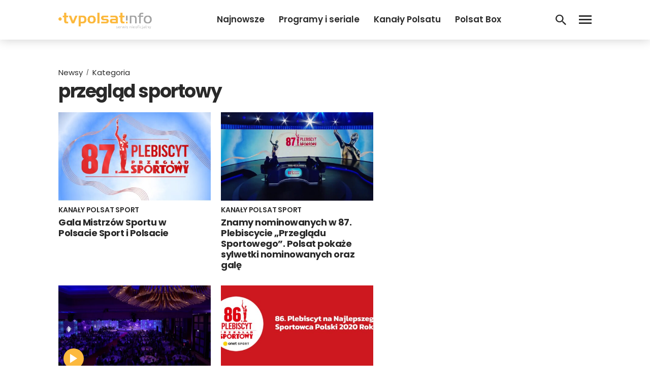

--- FILE ---
content_type: text/html; charset=utf-8
request_url: https://www.google.com/recaptcha/api2/aframe
body_size: 268
content:
<!DOCTYPE HTML><html><head><meta http-equiv="content-type" content="text/html; charset=UTF-8"></head><body><script nonce="DN8cSmEP4LGu69PUDk3xSw">/** Anti-fraud and anti-abuse applications only. See google.com/recaptcha */ try{var clients={'sodar':'https://pagead2.googlesyndication.com/pagead/sodar?'};window.addEventListener("message",function(a){try{if(a.source===window.parent){var b=JSON.parse(a.data);var c=clients[b['id']];if(c){var d=document.createElement('img');d.src=c+b['params']+'&rc='+(localStorage.getItem("rc::a")?sessionStorage.getItem("rc::b"):"");window.document.body.appendChild(d);sessionStorage.setItem("rc::e",parseInt(sessionStorage.getItem("rc::e")||0)+1);localStorage.setItem("rc::h",'1769147589412');}}}catch(b){}});window.parent.postMessage("_grecaptcha_ready", "*");}catch(b){}</script></body></html>

--- FILE ---
content_type: application/javascript; charset=utf-8
request_url: https://fundingchoicesmessages.google.com/f/AGSKWxVNHykk8qfaHO0Lgeaazg1bbiDRl0tbqWAI-2uveenNOM_sNI0XVBcZKqRQkDOkRzZYKhRsk8Y38vozVsmYDINciRofaeRPm47QOD470uBDTlpuu4Kx36ECf-6CM8YSl-O4h65fdimGtIdfQ3oq7MCI4nt7mCUcZwogx4IAwBUs85qv6TvGFPYmsnjB/_/sponsorad._ad_article_/webad./banneradsgenerator./Ads/Biz_
body_size: -1289
content:
window['a81d6dc4-1104-48d1-826c-82af200e8670'] = true;